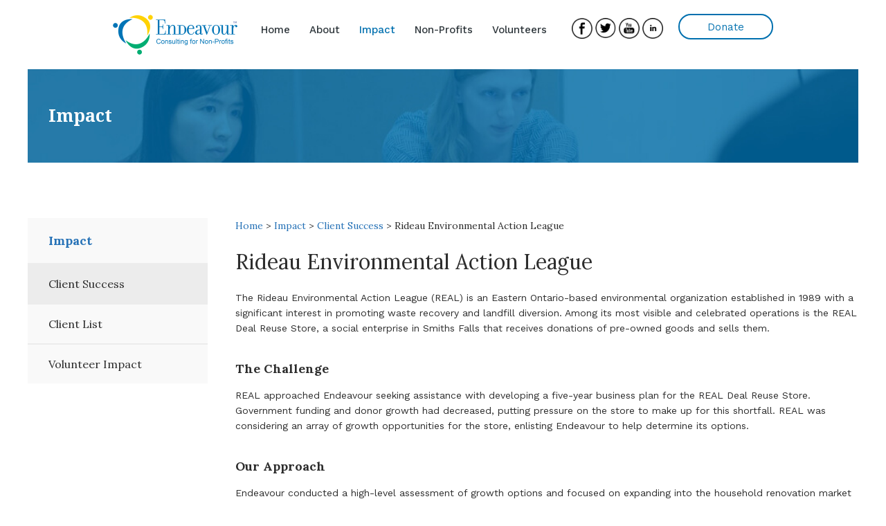

--- FILE ---
content_type: text/html; charset=UTF-8
request_url: https://endeavourvolunteer.ca/impact/client-success/rideau-environmental-action-league/
body_size: 11296
content:
<!DOCTYPE html><html lang="en"><head><meta charset="utf-8"><meta name="viewport" content="width=device-width, initial-scale=1.0" /><link rel="icon" type="image/png" href="https://endeavourvolunteer.ca/wp-content/themes/wordpress-naked/favicon.png"><link media="all" href="https://endeavourvolunteer.ca/wp-content/cache/autoptimize/css/autoptimize_8a441498825381cb7e967d1be28aa0e2.css" rel="stylesheet"><title>Endeavour Consulting</title><link href="https://fonts.googleapis.com/css?family=Droid+Serif:700%7CLora:400,700%7COswald%7CPoppins%7CWork+Sans:400,500" rel="stylesheet"> <!--[if IE]><script src="https://html5shiv.googlecode.com/svn/trunk/html5.js"></script><![endif]--> <!--[if lt IE 9]><script src="https://ie7-js.googlecode.com/svn/version/2.1(beta4)/IE9.js"></script><![endif]--><meta name='robots' content='index, follow, max-image-preview:large, max-snippet:-1, max-video-preview:-1' /><style>img:is([sizes="auto" i], [sizes^="auto," i]) { contain-intrinsic-size: 3000px 1500px }</style><link rel="canonical" href="https://endeavourvolunteer.ca/impact/client-success/rideau-environmental-action-league/" /><meta property="og:locale" content="en_US" /><meta property="og:type" content="article" /><meta property="og:title" content="Rideau Environmental Action League - Endeavour Consulting for Non-Profits (Endeavour)" /><meta property="og:description" content="The Rideau Environmental Action League (REAL) is an Eastern Ontario-based environmental organization established in 1989 with a significant interest in promoting waste recovery and landfill diversion. Among its most visible and celebrated operations is the REAL Deal Reuse Store, a social enterprise in Smiths Falls that receives donations of pre-owned goods and sells them. The [&hellip;]" /><meta property="og:url" content="https://endeavourvolunteer.ca/impact/client-success/rideau-environmental-action-league/" /><meta property="og:site_name" content="Endeavour Consulting for Non-Profits (Endeavour)" /><meta property="article:modified_time" content="2017-10-06T22:10:46+00:00" /><meta name="twitter:card" content="summary_large_image" /><meta name="twitter:label1" content="Est. reading time" /><meta name="twitter:data1" content="2 minutes" /> <script type="application/ld+json" class="yoast-schema-graph">{"@context":"https://schema.org","@graph":[{"@type":"WebPage","@id":"https://endeavourvolunteer.ca/impact/client-success/rideau-environmental-action-league/","url":"https://endeavourvolunteer.ca/impact/client-success/rideau-environmental-action-league/","name":"Rideau Environmental Action League - Endeavour Consulting for Non-Profits (Endeavour)","isPartOf":{"@id":"https://endeavourvolunteer.ca/#website"},"datePublished":"2017-10-06T19:58:18+00:00","dateModified":"2017-10-06T22:10:46+00:00","breadcrumb":{"@id":"https://endeavourvolunteer.ca/impact/client-success/rideau-environmental-action-league/#breadcrumb"},"inLanguage":"en-CA","potentialAction":[{"@type":"ReadAction","target":["https://endeavourvolunteer.ca/impact/client-success/rideau-environmental-action-league/"]}]},{"@type":"BreadcrumbList","@id":"https://endeavourvolunteer.ca/impact/client-success/rideau-environmental-action-league/#breadcrumb","itemListElement":[{"@type":"ListItem","position":1,"name":"Home","item":"https://endeavourvolunteer.ca/"},{"@type":"ListItem","position":2,"name":"Impact","item":"https://endeavourvolunteer.ca/impact/"},{"@type":"ListItem","position":3,"name":"Client Success","item":"https://endeavourvolunteer.ca/impact/client-success/"},{"@type":"ListItem","position":4,"name":"Rideau Environmental Action League"}]},{"@type":"WebSite","@id":"https://endeavourvolunteer.ca/#website","url":"https://endeavourvolunteer.ca/","name":"Endeavour Consulting for Non-Profits (Endeavour)","description":"","potentialAction":[{"@type":"SearchAction","target":{"@type":"EntryPoint","urlTemplate":"https://endeavourvolunteer.ca/?s={search_term_string}"},"query-input":{"@type":"PropertyValueSpecification","valueRequired":true,"valueName":"search_term_string"}}],"inLanguage":"en-CA"}]}</script> <link rel='dns-prefetch' href='//ws.sharethis.com' /><link rel="alternate" type="application/rss+xml" title="Endeavour Consulting for Non-Profits (Endeavour) &raquo; Feed" href="https://endeavourvolunteer.ca/feed/" /><link rel="alternate" type="application/rss+xml" title="Endeavour Consulting for Non-Profits (Endeavour) &raquo; Comments Feed" href="https://endeavourvolunteer.ca/comments/feed/" /> <script type="text/javascript">window._wpemojiSettings = {"baseUrl":"https:\/\/s.w.org\/images\/core\/emoji\/15.0.3\/72x72\/","ext":".png","svgUrl":"https:\/\/s.w.org\/images\/core\/emoji\/15.0.3\/svg\/","svgExt":".svg","source":{"concatemoji":"https:\/\/endeavourvolunteer.ca\/wp-includes\/js\/wp-emoji-release.min.js?ver=6.7.4"}};
/*! This file is auto-generated */
!function(i,n){var o,s,e;function c(e){try{var t={supportTests:e,timestamp:(new Date).valueOf()};sessionStorage.setItem(o,JSON.stringify(t))}catch(e){}}function p(e,t,n){e.clearRect(0,0,e.canvas.width,e.canvas.height),e.fillText(t,0,0);var t=new Uint32Array(e.getImageData(0,0,e.canvas.width,e.canvas.height).data),r=(e.clearRect(0,0,e.canvas.width,e.canvas.height),e.fillText(n,0,0),new Uint32Array(e.getImageData(0,0,e.canvas.width,e.canvas.height).data));return t.every(function(e,t){return e===r[t]})}function u(e,t,n){switch(t){case"flag":return n(e,"\ud83c\udff3\ufe0f\u200d\u26a7\ufe0f","\ud83c\udff3\ufe0f\u200b\u26a7\ufe0f")?!1:!n(e,"\ud83c\uddfa\ud83c\uddf3","\ud83c\uddfa\u200b\ud83c\uddf3")&&!n(e,"\ud83c\udff4\udb40\udc67\udb40\udc62\udb40\udc65\udb40\udc6e\udb40\udc67\udb40\udc7f","\ud83c\udff4\u200b\udb40\udc67\u200b\udb40\udc62\u200b\udb40\udc65\u200b\udb40\udc6e\u200b\udb40\udc67\u200b\udb40\udc7f");case"emoji":return!n(e,"\ud83d\udc26\u200d\u2b1b","\ud83d\udc26\u200b\u2b1b")}return!1}function f(e,t,n){var r="undefined"!=typeof WorkerGlobalScope&&self instanceof WorkerGlobalScope?new OffscreenCanvas(300,150):i.createElement("canvas"),a=r.getContext("2d",{willReadFrequently:!0}),o=(a.textBaseline="top",a.font="600 32px Arial",{});return e.forEach(function(e){o[e]=t(a,e,n)}),o}function t(e){var t=i.createElement("script");t.src=e,t.defer=!0,i.head.appendChild(t)}"undefined"!=typeof Promise&&(o="wpEmojiSettingsSupports",s=["flag","emoji"],n.supports={everything:!0,everythingExceptFlag:!0},e=new Promise(function(e){i.addEventListener("DOMContentLoaded",e,{once:!0})}),new Promise(function(t){var n=function(){try{var e=JSON.parse(sessionStorage.getItem(o));if("object"==typeof e&&"number"==typeof e.timestamp&&(new Date).valueOf()<e.timestamp+604800&&"object"==typeof e.supportTests)return e.supportTests}catch(e){}return null}();if(!n){if("undefined"!=typeof Worker&&"undefined"!=typeof OffscreenCanvas&&"undefined"!=typeof URL&&URL.createObjectURL&&"undefined"!=typeof Blob)try{var e="postMessage("+f.toString()+"("+[JSON.stringify(s),u.toString(),p.toString()].join(",")+"));",r=new Blob([e],{type:"text/javascript"}),a=new Worker(URL.createObjectURL(r),{name:"wpTestEmojiSupports"});return void(a.onmessage=function(e){c(n=e.data),a.terminate(),t(n)})}catch(e){}c(n=f(s,u,p))}t(n)}).then(function(e){for(var t in e)n.supports[t]=e[t],n.supports.everything=n.supports.everything&&n.supports[t],"flag"!==t&&(n.supports.everythingExceptFlag=n.supports.everythingExceptFlag&&n.supports[t]);n.supports.everythingExceptFlag=n.supports.everythingExceptFlag&&!n.supports.flag,n.DOMReady=!1,n.readyCallback=function(){n.DOMReady=!0}}).then(function(){return e}).then(function(){var e;n.supports.everything||(n.readyCallback(),(e=n.source||{}).concatemoji?t(e.concatemoji):e.wpemoji&&e.twemoji&&(t(e.twemoji),t(e.wpemoji)))}))}((window,document),window._wpemojiSettings);</script> <link rel='stylesheet' id='twb-open-sans-css' href='https://fonts.googleapis.com/css?family=Open+Sans%3A300%2C400%2C500%2C600%2C700%2C800&#038;display=swap&#038;ver=6.7.4' type='text/css' media='all' /><style id='wp-emoji-styles-inline-css' type='text/css'>img.wp-smiley, img.emoji {
		display: inline !important;
		border: none !important;
		box-shadow: none !important;
		height: 1em !important;
		width: 1em !important;
		margin: 0 0.07em !important;
		vertical-align: -0.1em !important;
		background: none !important;
		padding: 0 !important;
	}</style><style id='wp-block-library-inline-css' type='text/css'>:root{--wp-admin-theme-color:#007cba;--wp-admin-theme-color--rgb:0,124,186;--wp-admin-theme-color-darker-10:#006ba1;--wp-admin-theme-color-darker-10--rgb:0,107,161;--wp-admin-theme-color-darker-20:#005a87;--wp-admin-theme-color-darker-20--rgb:0,90,135;--wp-admin-border-width-focus:2px;--wp-block-synced-color:#7a00df;--wp-block-synced-color--rgb:122,0,223;--wp-bound-block-color:var(--wp-block-synced-color)}@media (min-resolution:192dpi){:root{--wp-admin-border-width-focus:1.5px}}.wp-element-button{cursor:pointer}:root{--wp--preset--font-size--normal:16px;--wp--preset--font-size--huge:42px}:root .has-very-light-gray-background-color{background-color:#eee}:root .has-very-dark-gray-background-color{background-color:#313131}:root .has-very-light-gray-color{color:#eee}:root .has-very-dark-gray-color{color:#313131}:root .has-vivid-green-cyan-to-vivid-cyan-blue-gradient-background{background:linear-gradient(135deg,#00d084,#0693e3)}:root .has-purple-crush-gradient-background{background:linear-gradient(135deg,#34e2e4,#4721fb 50%,#ab1dfe)}:root .has-hazy-dawn-gradient-background{background:linear-gradient(135deg,#faaca8,#dad0ec)}:root .has-subdued-olive-gradient-background{background:linear-gradient(135deg,#fafae1,#67a671)}:root .has-atomic-cream-gradient-background{background:linear-gradient(135deg,#fdd79a,#004a59)}:root .has-nightshade-gradient-background{background:linear-gradient(135deg,#330968,#31cdcf)}:root .has-midnight-gradient-background{background:linear-gradient(135deg,#020381,#2874fc)}.has-regular-font-size{font-size:1em}.has-larger-font-size{font-size:2.625em}.has-normal-font-size{font-size:var(--wp--preset--font-size--normal)}.has-huge-font-size{font-size:var(--wp--preset--font-size--huge)}.has-text-align-center{text-align:center}.has-text-align-left{text-align:left}.has-text-align-right{text-align:right}#end-resizable-editor-section{display:none}.aligncenter{clear:both}.items-justified-left{justify-content:flex-start}.items-justified-center{justify-content:center}.items-justified-right{justify-content:flex-end}.items-justified-space-between{justify-content:space-between}.screen-reader-text{border:0;clip:rect(1px,1px,1px,1px);clip-path:inset(50%);height:1px;margin:-1px;overflow:hidden;padding:0;position:absolute;width:1px;word-wrap:normal!important}.screen-reader-text:focus{background-color:#ddd;clip:auto!important;clip-path:none;color:#444;display:block;font-size:1em;height:auto;left:5px;line-height:normal;padding:15px 23px 14px;text-decoration:none;top:5px;width:auto;z-index:100000}html :where(.has-border-color){border-style:solid}html :where([style*=border-top-color]){border-top-style:solid}html :where([style*=border-right-color]){border-right-style:solid}html :where([style*=border-bottom-color]){border-bottom-style:solid}html :where([style*=border-left-color]){border-left-style:solid}html :where([style*=border-width]){border-style:solid}html :where([style*=border-top-width]){border-top-style:solid}html :where([style*=border-right-width]){border-right-style:solid}html :where([style*=border-bottom-width]){border-bottom-style:solid}html :where([style*=border-left-width]){border-left-style:solid}html :where(img[class*=wp-image-]){height:auto;max-width:100%}:where(figure){margin:0 0 1em}html :where(.is-position-sticky){--wp-admin--admin-bar--position-offset:var(--wp-admin--admin-bar--height,0px)}@media screen and (max-width:600px){html :where(.is-position-sticky){--wp-admin--admin-bar--position-offset:0px}}</style><style id='classic-theme-styles-inline-css' type='text/css'>/*! This file is auto-generated */
.wp-block-button__link{color:#fff;background-color:#32373c;border-radius:9999px;box-shadow:none;text-decoration:none;padding:calc(.667em + 2px) calc(1.333em + 2px);font-size:1.125em}.wp-block-file__button{background:#32373c;color:#fff;text-decoration:none}</style> <script type="text/javascript" src="https://endeavourvolunteer.ca/wp-includes/js/jquery/jquery.min.js?ver=3.7.1" id="jquery-core-js"></script> <script type="text/javascript" src="https://endeavourvolunteer.ca/wp-includes/js/jquery/jquery-migrate.min.js?ver=3.4.1" id="jquery-migrate-js"></script> <script type="text/javascript" src="https://endeavourvolunteer.ca/wp-content/cache/autoptimize/js/autoptimize_single_3fb461c1b082f494c9e0eaaafcf8bd72.js?ver=1.2.2" id="twbbwg-circle-js"></script> <script type="text/javascript" id="twbbwg-global-js-extra">var twb = {"nonce":"14fdf6a847","ajax_url":"https:\/\/endeavourvolunteer.ca\/wp-admin\/admin-ajax.php","plugin_url":"https:\/\/endeavourvolunteer.ca\/wp-content\/plugins\/photo-gallery\/booster","href":"https:\/\/endeavourvolunteer.ca\/wp-admin\/admin.php?page=twbbwg_photo-gallery"};
var twb = {"nonce":"14fdf6a847","ajax_url":"https:\/\/endeavourvolunteer.ca\/wp-admin\/admin-ajax.php","plugin_url":"https:\/\/endeavourvolunteer.ca\/wp-content\/plugins\/photo-gallery\/booster","href":"https:\/\/endeavourvolunteer.ca\/wp-admin\/admin.php?page=twbbwg_photo-gallery"};</script> <script type="text/javascript" src="https://endeavourvolunteer.ca/wp-content/cache/autoptimize/js/autoptimize_single_2c7284f4ed47a54704650cdd9a1d5ffb.js?ver=1.0.0" id="twbbwg-global-js"></script> <script type="text/javascript" src="https://endeavourvolunteer.ca/wp-content/plugins/photo-gallery/js/jquery.sumoselect.min.js?ver=3.4.6" id="sumoselect-js"></script> <script type="text/javascript" src="https://endeavourvolunteer.ca/wp-content/plugins/photo-gallery/js/tocca.min.js?ver=2.0.9" id="bwg_mobile-js"></script> <script type="text/javascript" src="https://endeavourvolunteer.ca/wp-content/plugins/photo-gallery/js/jquery.mCustomScrollbar.concat.min.js?ver=3.1.5" id="mCustomScrollbar-js"></script> <script type="text/javascript" src="https://endeavourvolunteer.ca/wp-content/plugins/photo-gallery/js/jquery.fullscreen.min.js?ver=0.6.0" id="jquery-fullscreen-js"></script> <script type="text/javascript" id="bwg_frontend-js-extra">var bwg_objectsL10n = {"bwg_field_required":"field is required.","bwg_mail_validation":"This is not a valid email address.","bwg_search_result":"There are no images matching your search.","bwg_select_tag":"Select Tag","bwg_order_by":"Order By","bwg_search":"Search","bwg_show_ecommerce":"Show Ecommerce","bwg_hide_ecommerce":"Hide Ecommerce","bwg_show_comments":"Show Comments","bwg_hide_comments":"Hide Comments","bwg_restore":"Restore","bwg_maximize":"Maximize","bwg_fullscreen":"Fullscreen","bwg_exit_fullscreen":"Exit Fullscreen","bwg_search_tag":"SEARCH...","bwg_tag_no_match":"No tags found","bwg_all_tags_selected":"All tags selected","bwg_tags_selected":"tags selected","play":"Play","pause":"Pause","is_pro":"","bwg_play":"Play","bwg_pause":"Pause","bwg_hide_info":"Hide info","bwg_show_info":"Show info","bwg_hide_rating":"Hide rating","bwg_show_rating":"Show rating","ok":"Ok","cancel":"Cancel","select_all":"Select all","lazy_load":"0","lazy_loader":"https:\/\/endeavourvolunteer.ca\/wp-content\/plugins\/photo-gallery\/images\/ajax_loader.png","front_ajax":"0","bwg_tag_see_all":"see all tags","bwg_tag_see_less":"see less tags"};</script> <script type="text/javascript" src="https://endeavourvolunteer.ca/wp-content/plugins/photo-gallery/js/scripts.min.js?ver=1.8.34" id="bwg_frontend-js"></script> <script id='st_insights_js' type="text/javascript" src="https://ws.sharethis.com/button/st_insights.js?publisher=eba0f3ba-f9ab-408c-bc68-c28af5afe749&amp;product=feather&amp;ver=1716929296" id="feather-sharethis-js"></script> <link rel="https://api.w.org/" href="https://endeavourvolunteer.ca/wp-json/" /><link rel="alternate" title="JSON" type="application/json" href="https://endeavourvolunteer.ca/wp-json/wp/v2/pages/630" /><link rel="EditURI" type="application/rsd+xml" title="RSD" href="https://endeavourvolunteer.ca/xmlrpc.php?rsd" /><meta name="generator" content="WordPress 6.7.4" /><link rel='shortlink' href='https://endeavourvolunteer.ca/?p=630' /><link rel="alternate" title="oEmbed (JSON)" type="application/json+oembed" href="https://endeavourvolunteer.ca/wp-json/oembed/1.0/embed?url=https%3A%2F%2Fendeavourvolunteer.ca%2Fimpact%2Fclient-success%2Frideau-environmental-action-league%2F" /><link rel="alternate" title="oEmbed (XML)" type="text/xml+oembed" href="https://endeavourvolunteer.ca/wp-json/oembed/1.0/embed?url=https%3A%2F%2Fendeavourvolunteer.ca%2Fimpact%2Fclient-success%2Frideau-environmental-action-league%2F&#038;format=xml" /><style type="text/css"></style><style>.synved-social-resolution-single {
display: inline-block;
}
.synved-social-resolution-normal {
display: inline-block;
}
.synved-social-resolution-hidef {
display: none;
}

@media only screen and (min--moz-device-pixel-ratio: 2),
only screen and (-o-min-device-pixel-ratio: 2/1),
only screen and (-webkit-min-device-pixel-ratio: 2),
only screen and (min-device-pixel-ratio: 2),
only screen and (min-resolution: 2dppx),
only screen and (min-resolution: 192dpi) {
	.synved-social-resolution-normal {
	display: none;
	}
	.synved-social-resolution-hidef {
	display: inline-block;
	}
}</style><link rel="icon" href="https://endeavourvolunteer.ca/wp-content/uploads/2023/11/Endeavour-logo-Light-150x150.jpg" sizes="32x32" /><link rel="icon" href="https://endeavourvolunteer.ca/wp-content/uploads/2023/11/Endeavour-logo-Light-300x300.jpg" sizes="192x192" /><link rel="apple-touch-icon" href="https://endeavourvolunteer.ca/wp-content/uploads/2023/11/Endeavour-logo-Light-300x300.jpg" /><meta name="msapplication-TileImage" content="https://endeavourvolunteer.ca/wp-content/uploads/2023/11/Endeavour-logo-Light-300x300.jpg" /> <script type="text/javascript" data-cfasync="false">(function(i,s,o,g,r,a,m){i['GoogleAnalyticsObject']=r;i[r]=i[r]||function(){
				(i[r].q=i[r].q||[]).push(arguments)},i[r].l=1*new Date();a=s.createElement(o),
				m=s.getElementsByTagName(o)[0];a.async=1;a.src=g;m.parentNode.insertBefore(a,m)
			})(window,document,'script','//www.google-analytics.com/analytics.js','__gaTracker');
		
			__gaTracker('create', 'UA-25954734-1', 'auto');
			__gaTracker('set', 'forceSSL', true);
			__gaTracker('send','pageview');</script>  <script async src="https://www.googletagmanager.com/gtag/js?id=G-BXC6L58JZV"></script> <script>window.dataLayer = window.dataLayer || [];
          function gtag(){dataLayer.push(arguments);}
          gtag('js', new Date());

          gtag('config', 'G-BXC6L58JZV');</script> </head><body class="page-template page-template-template-impact-success-story page-template-template-impact-success-story-php page page-id-630 page-child parent-pageid-66"><nav id="mbNav"> <a href="javascript:void(0)" class="close" onclick="closeNav()">Close</a><div class="menu-main-menu-container"><ul id="menu-main-menu" class="menu"><li id="menu-item-40" class="menu-item menu-item-type-post_type menu-item-object-page menu-item-home menu-item-40"><a href="https://endeavourvolunteer.ca/">Home</a></li><li id="menu-item-41" class="menu-item menu-item-type-post_type menu-item-object-page menu-item-41"><a href="https://endeavourvolunteer.ca/about/">About</a></li><li id="menu-item-116" class="menu-item menu-item-type-post_type menu-item-object-page current-page-ancestor menu-item-116"><a href="https://endeavourvolunteer.ca/impact/">Impact</a></li><li id="menu-item-117" class="menu-item menu-item-type-post_type menu-item-object-page menu-item-117"><a href="https://endeavourvolunteer.ca/non-profits/">Non-Profits</a></li><li id="menu-item-118" class="menu-item menu-item-type-post_type menu-item-object-page menu-item-118"><a href="https://endeavourvolunteer.ca/volunteer/">Volunteers</a></li><li id="menu-item-6312" class="showMobile menu-item menu-item-type-post_type menu-item-object-page menu-item-6312"><a href="https://endeavourvolunteer.ca/donate/">Donate</a></li></ul></div></nav><header class="block"><div class="block" style="position:absolute; z-index:1;"><section id="header-top"><div id="logo"> <a href="https://endeavourvolunteer.ca"><img src="https://endeavourvolunteer.ca/wp-content/themes/wordpress-naked/images/logo.png" width="180" alt="Endeavour Volunteer Consulting for Non-Profits" /></a></div><nav id="mainNav"><div class="menu-main-menu-container"><ul id="menu-main-menu-1" class="menu"><li class="menu-item menu-item-type-post_type menu-item-object-page menu-item-home menu-item-40"><a href="https://endeavourvolunteer.ca/">Home</a></li><li class="menu-item menu-item-type-post_type menu-item-object-page menu-item-41"><a href="https://endeavourvolunteer.ca/about/">About</a></li><li class="menu-item menu-item-type-post_type menu-item-object-page current-page-ancestor menu-item-116"><a href="https://endeavourvolunteer.ca/impact/">Impact</a></li><li class="menu-item menu-item-type-post_type menu-item-object-page menu-item-117"><a href="https://endeavourvolunteer.ca/non-profits/">Non-Profits</a></li><li class="menu-item menu-item-type-post_type menu-item-object-page menu-item-118"><a href="https://endeavourvolunteer.ca/volunteer/">Volunteers</a></li><li class="showMobile menu-item menu-item-type-post_type menu-item-object-page menu-item-6312"><a href="https://endeavourvolunteer.ca/donate/">Donate</a></li></ul></div></nav> <a href="javascript:void(0)" class="menu" onclick="openNav()">Menu</a> <a href="https://endeavourvolunteer.ca/donate/" class="donate">Donate</a><div id="social"><ul><li><a href="http://www.facebook.com/endeavourvolunteer" target="_blank"><img src="https://endeavourvolunteer.ca/wp-content/themes/wordpress-naked/images/facebook.png" width="30" alt="Facebook" /></a></li><li><a href="http://www.twitter.com/EndeavourVCN" target="_blank"><img src="https://endeavourvolunteer.ca/wp-content/themes/wordpress-naked/images/twitter.png" width="30" alt="Twitter" /></a></li><li><a href="http://www.youtube.com/endeavourchannel" target="_blank"><img src="https://endeavourvolunteer.ca/wp-content/themes/wordpress-naked/images/youtube.png" width="30" alt="Youtube" /></a></li><li><a href="https://ca.linkedin.com/company/endeavour-volunteer-consulting-for-non-profits-endeavour-" target="_blank"><img src="https://endeavourvolunteer.ca/wp-content/themes/wordpress-naked/images/linkedin.png" width="30" alt="Linkedin" /></a></li></ul></div></section></div></header><section id="content" class="block"><div id="title" class="block"><div class="wrapper"><h2>Impact</h2></div></div><div class="block"><div class="wrapper"><div id="inner-content"><div class="breadcrumbs" typeof="BreadcrumbList" vocab="https://schema.org/"> <span property="itemListElement" typeof="ListItem"><a property="item" typeof="WebPage" title="Go to Endeavour Consulting for Non-Profits (Endeavour)." href="https://endeavourvolunteer.ca" class="home" ><span property="name">Home</span></a><meta property="position" content="1"></span> &gt; <span property="itemListElement" typeof="ListItem"><a property="item" typeof="WebPage" title="Go to Impact." href="https://endeavourvolunteer.ca/impact/" class="post post-page" ><span property="name">Impact</span></a><meta property="position" content="2"></span> &gt; <span property="itemListElement" typeof="ListItem"><a property="item" typeof="WebPage" title="Go to Client Success." href="https://endeavourvolunteer.ca/impact/client-success/" class="post post-page" ><span property="name">Client Success</span></a><meta property="position" content="3"></span> &gt; <span class="post post-page current-item">Rideau Environmental Action League</span></div><h3>Rideau Environmental Action League</h3><p>The Rideau Environmental Action League (REAL) is an Eastern Ontario-based environmental organization established in 1989 with a significant interest in promoting waste recovery and landfill diversion. Among its most visible and celebrated operations is the REAL Deal Reuse Store, a social enterprise in Smiths Falls that receives donations of pre-owned goods and sells them.</p><h4>The Challenge</h4><p>REAL approached Endeavour seeking assistance with developing a five-year business plan for the REAL Deal Reuse Store.  Government funding and donor growth had decreased, putting pressure on the store to make up for this shortfall. REAL was considering an array of growth opportunities for the store, enlisting Endeavour to help determine its options.</p><h4>Our Approach</h4><p>Endeavour conducted a high-level assessment of growth options and focused on expanding into the household renovation market because of its alignment to REAL’s mission, competitive advantage, and revenue potential.   The team then conducted a multi-stranded feasibility study and developed a detailed year-by-year implementation plan.</p><p class="testimonial">“The information you collected, we’ll be going back to it for many years.”</p><h4>The Outcome</h4><p>Endeavour’s detailed research and recommendations played an integral part of REAL’s long-term planning.   Due to Endeavour’s engagement, REAL made significant inroads into the renovation materials market. REAL estimates that material donations from contractors have increased by 10-20% since 2013, a success that they attribute in part to the fact that Endeavour reached out directly to many contractors during the engagement. Overall, the Endeavour engagement provided REAL with the insight and confidence needed for their strategic planning.</p><p class="testimonial">“We were all blown away by how much work there was [in the report and presentation]. The initial meetings had been relatively short, they hadn’t asked for a lot of information, and then what we ended up with was really quite stunning.”</p><p class="testimonial">“I have recommended Endeavour to some of my colleagues…It’s a very fruitful [experience].”</p><p class="testimonial">“[The engagement] was very useful, very thorough, [and] certainly gave us some ideas of where to head next and confidence that it was possible.”</p><div style="padding:15px; background:#f9f9f9; margin-top:35px;"><h5>Share this Page:</h5> <a class="synved-social-button synved-social-button-share synved-social-size-32 synved-social-resolution-normal synved-social-provider-facebook nolightbox" data-provider="facebook" target="_blank" rel="nofollow" title="Share on Facebook" href="https://www.facebook.com/sharer.php?u=https%3A%2F%2Fendeavourvolunteer.ca%2Fimpact%2Fclient-success%2Frideau-environmental-action-league%2F&#038;t=Rideau%20Environmental%20Action%20League&#038;s=100&#038;p&#091;url&#093;=https%3A%2F%2Fendeavourvolunteer.ca%2Fimpact%2Fclient-success%2Frideau-environmental-action-league%2F&#038;p&#091;images&#093;&#091;0&#093;=&#038;p&#091;title&#093;=Rideau%20Environmental%20Action%20League" style="font-size: 0px;width:32px;height:32px;margin:0;margin-bottom:5px;margin-right:5px"><img alt="Facebook" title="Share on Facebook" class="synved-share-image synved-social-image synved-social-image-share" width="32" height="32" style="display: inline;width:32px;height:32px;margin: 0;padding: 0;border: none;box-shadow: none" src="https://endeavourvolunteer.ca/wp-content/plugins/social-media-feather/synved-social/image/social/regular/32x32/facebook.png" /></a><a class="synved-social-button synved-social-button-share synved-social-size-32 synved-social-resolution-normal synved-social-provider-twitter nolightbox" data-provider="twitter" target="_blank" rel="nofollow" title="Share on Twitter" href="https://twitter.com/intent/tweet?url=https%3A%2F%2Fendeavourvolunteer.ca%2Fimpact%2Fclient-success%2Frideau-environmental-action-league%2F&#038;text=Hey%20check%20this%20out" style="font-size: 0px;width:32px;height:32px;margin:0;margin-bottom:5px;margin-right:5px"><img alt="twitter" title="Share on Twitter" class="synved-share-image synved-social-image synved-social-image-share" width="32" height="32" style="display: inline;width:32px;height:32px;margin: 0;padding: 0;border: none;box-shadow: none" src="https://endeavourvolunteer.ca/wp-content/plugins/social-media-feather/synved-social/image/social/regular/32x32/twitter.png" /></a><a class="synved-social-button synved-social-button-share synved-social-size-32 synved-social-resolution-normal synved-social-provider-linkedin nolightbox" data-provider="linkedin" target="_blank" rel="nofollow" title="Share on Linkedin" href="https://www.linkedin.com/shareArticle?mini=true&#038;url=https%3A%2F%2Fendeavourvolunteer.ca%2Fimpact%2Fclient-success%2Frideau-environmental-action-league%2F&#038;title=Rideau%20Environmental%20Action%20League" style="font-size: 0px;width:32px;height:32px;margin:0;margin-bottom:5px;margin-right:5px"><img alt="linkedin" title="Share on Linkedin" class="synved-share-image synved-social-image synved-social-image-share" width="32" height="32" style="display: inline;width:32px;height:32px;margin: 0;padding: 0;border: none;box-shadow: none" src="https://endeavourvolunteer.ca/wp-content/plugins/social-media-feather/synved-social/image/social/regular/32x32/linkedin.png" /></a><a class="synved-social-button synved-social-button-share synved-social-size-32 synved-social-resolution-normal synved-social-provider-mail nolightbox" data-provider="mail" rel="nofollow" title="Share by email" href="mailto:?subject=Rideau%20Environmental%20Action%20League&#038;body=Hey%20check%20this%20out:%20https%3A%2F%2Fendeavourvolunteer.ca%2Fimpact%2Fclient-success%2Frideau-environmental-action-league%2F" style="font-size: 0px;width:32px;height:32px;margin:0;margin-bottom:5px"><img alt="mail" title="Share by email" class="synved-share-image synved-social-image synved-social-image-share" width="32" height="32" style="display: inline;width:32px;height:32px;margin: 0;padding: 0;border: none;box-shadow: none" src="https://endeavourvolunteer.ca/wp-content/plugins/social-media-feather/synved-social/image/social/regular/32x32/mail.png" /></a><a class="synved-social-button synved-social-button-share synved-social-size-32 synved-social-resolution-hidef synved-social-provider-facebook nolightbox" data-provider="facebook" target="_blank" rel="nofollow" title="Share on Facebook" href="https://www.facebook.com/sharer.php?u=https%3A%2F%2Fendeavourvolunteer.ca%2Fimpact%2Fclient-success%2Frideau-environmental-action-league%2F&#038;t=Rideau%20Environmental%20Action%20League&#038;s=100&#038;p&#091;url&#093;=https%3A%2F%2Fendeavourvolunteer.ca%2Fimpact%2Fclient-success%2Frideau-environmental-action-league%2F&#038;p&#091;images&#093;&#091;0&#093;=&#038;p&#091;title&#093;=Rideau%20Environmental%20Action%20League" style="font-size: 0px;width:32px;height:32px;margin:0;margin-bottom:5px;margin-right:5px"><img alt="Facebook" title="Share on Facebook" class="synved-share-image synved-social-image synved-social-image-share" width="32" height="32" style="display: inline;width:32px;height:32px;margin: 0;padding: 0;border: none;box-shadow: none" src="https://endeavourvolunteer.ca/wp-content/plugins/social-media-feather/synved-social/image/social/regular/64x64/facebook.png" /></a><a class="synved-social-button synved-social-button-share synved-social-size-32 synved-social-resolution-hidef synved-social-provider-twitter nolightbox" data-provider="twitter" target="_blank" rel="nofollow" title="Share on Twitter" href="https://twitter.com/intent/tweet?url=https%3A%2F%2Fendeavourvolunteer.ca%2Fimpact%2Fclient-success%2Frideau-environmental-action-league%2F&#038;text=Hey%20check%20this%20out" style="font-size: 0px;width:32px;height:32px;margin:0;margin-bottom:5px;margin-right:5px"><img alt="twitter" title="Share on Twitter" class="synved-share-image synved-social-image synved-social-image-share" width="32" height="32" style="display: inline;width:32px;height:32px;margin: 0;padding: 0;border: none;box-shadow: none" src="https://endeavourvolunteer.ca/wp-content/plugins/social-media-feather/synved-social/image/social/regular/64x64/twitter.png" /></a><a class="synved-social-button synved-social-button-share synved-social-size-32 synved-social-resolution-hidef synved-social-provider-linkedin nolightbox" data-provider="linkedin" target="_blank" rel="nofollow" title="Share on Linkedin" href="https://www.linkedin.com/shareArticle?mini=true&#038;url=https%3A%2F%2Fendeavourvolunteer.ca%2Fimpact%2Fclient-success%2Frideau-environmental-action-league%2F&#038;title=Rideau%20Environmental%20Action%20League" style="font-size: 0px;width:32px;height:32px;margin:0;margin-bottom:5px;margin-right:5px"><img alt="linkedin" title="Share on Linkedin" class="synved-share-image synved-social-image synved-social-image-share" width="32" height="32" style="display: inline;width:32px;height:32px;margin: 0;padding: 0;border: none;box-shadow: none" src="https://endeavourvolunteer.ca/wp-content/plugins/social-media-feather/synved-social/image/social/regular/64x64/linkedin.png" /></a><a class="synved-social-button synved-social-button-share synved-social-size-32 synved-social-resolution-hidef synved-social-provider-mail nolightbox" data-provider="mail" rel="nofollow" title="Share by email" href="mailto:?subject=Rideau%20Environmental%20Action%20League&#038;body=Hey%20check%20this%20out:%20https%3A%2F%2Fendeavourvolunteer.ca%2Fimpact%2Fclient-success%2Frideau-environmental-action-league%2F" style="font-size: 0px;width:32px;height:32px;margin:0;margin-bottom:5px"><img alt="mail" title="Share by email" class="synved-share-image synved-social-image synved-social-image-share" width="32" height="32" style="display: inline;width:32px;height:32px;margin: 0;padding: 0;border: none;box-shadow: none" src="https://endeavourvolunteer.ca/wp-content/plugins/social-media-feather/synved-social/image/social/regular/64x64/mail.png" /></a></div><p><a class="btn" href="https://endeavourvolunteer.ca/impact/client-success/">Back to Client Success</a></p></div><div id="sidebar"><div id="sub-nav"><h4><a href="https://endeavourvolunteer.ca/impact/">Impact</a></h4><div class="menu-impact-menu-container"><ul id="menu-impact-menu" class="menu"><li id="menu-item-135" class="menu-item menu-item-type-post_type menu-item-object-page current-page-ancestor menu-item-135"><a href="https://endeavourvolunteer.ca/impact/client-success/">Client Success</a></li><li id="menu-item-136" class="menu-item menu-item-type-post_type menu-item-object-page menu-item-136"><a href="https://endeavourvolunteer.ca/impact/client-list/">Client List</a></li><li id="menu-item-6538" class="menu-item menu-item-type-post_type menu-item-object-page menu-item-6538"><a href="https://endeavourvolunteer.ca/impact/volunteer-impact/">Volunteer Impact</a></li></ul></div></div></div></div></div></section><footer class="block"><div class="wrapper"><section id="links-about"><div id="links"><div class="menu-main-menu-container"><ul id="menu-main-menu-2" class="menu"><li class="menu-item menu-item-type-post_type menu-item-object-page menu-item-home menu-item-40"><a href="https://endeavourvolunteer.ca/">Home</a></li><li class="menu-item menu-item-type-post_type menu-item-object-page menu-item-41"><a href="https://endeavourvolunteer.ca/about/">About</a></li><li class="menu-item menu-item-type-post_type menu-item-object-page current-page-ancestor menu-item-116"><a href="https://endeavourvolunteer.ca/impact/">Impact</a></li><li class="menu-item menu-item-type-post_type menu-item-object-page menu-item-117"><a href="https://endeavourvolunteer.ca/non-profits/">Non-Profits</a></li><li class="menu-item menu-item-type-post_type menu-item-object-page menu-item-118"><a href="https://endeavourvolunteer.ca/volunteer/">Volunteers</a></li><li class="showMobile menu-item menu-item-type-post_type menu-item-object-page menu-item-6312"><a href="https://endeavourvolunteer.ca/donate/">Donate</a></li></ul></div></div><div id="about"><h5>About the organization</h5><p>&nbsp;</p><div class="textwidget"><p>Endeavour Consulting for Non-Profits is a Canadian charity that provides management consulting to improve organizational capacity and community impact for non-profits.</p></div></div><div id="connect"><h5>Connect with us</h5><p>&nbsp;</p><ul><li><a href="http://www.facebook.com/endeavourvolunteer" target="_blank"><img src="https://endeavourvolunteer.ca/wp-content/themes/wordpress-naked/images/facebook.png" width="30" alt="Facebook" /></a></li><li><a href="http://www.twitter.com/EndeavourVCN" target="_blank"><img src="https://endeavourvolunteer.ca/wp-content/themes/wordpress-naked/images/twitter.png" width="30" alt="Twitter" /></a></li><li><a href="http://www.youtube.com/endeavourchannel" target="_blank"><img src="https://endeavourvolunteer.ca/wp-content/themes/wordpress-naked/images/youtube.png" width="30" alt="Youtube" /></a></li><li><a href="https://ca.linkedin.com/company/endeavour-volunteer-consulting-for-non-profits-endeavour-" target="_blank"><img src="https://endeavourvolunteer.ca/wp-content/themes/wordpress-naked/images/linkedin.png" width="30" alt="Linkedin" /></a></li></ul></div></section><div id="subscribe"><h5>Subscribe</h5><p>&nbsp;</p><form action="https://endeavourvolunteer.us2.list-manage.com/subscribe/post?u=8c0bc9d258e28aa3a171033d1&amp;id=5da105a605" method="post" id="mc-embedded-subscribe-form" name="mc-embedded-subscribe-form" class="validate" target="_blank" novalidate> <input type="text" value="" name="EMAIL" class="required email" id="mce-EMAIL" placeholder="Email"><div style="position: absolute; left: -5000px;" aria-hidden="true"><input type="text" name="b_8c0bc9d258e28aa3a171033d1_5da105a605" tabindex="-1" value=""></div> <input type="submit" value="Send" name="subscribe" id="mc-embedded-subscribe"></form></div><div class="block"><div id="privacy"><div class="menu-footer-menu-container"><ul id="menu-footer-menu" class="menu"><li id="menu-item-121" class="menu-item menu-item-type-post_type menu-item-object-page menu-item-121"><a href="https://endeavourvolunteer.ca/legal-information/">Legal Information</a></li><li id="menu-item-123" class="menu-item menu-item-type-post_type menu-item-object-page menu-item-123"><a href="https://endeavourvolunteer.ca/sitemap/">Sitemap</a></li></ul></div></div><div id="copy"><div class="textwidget"><p>©2019 Endeavour Consulting for Non-Profits (Endeavour). All rights reserved. Registered Canadian Charity Number 803574417RR0001<br /> <a href="https://iwdcanada.com" target="_blank" rel="noopener">Powered by IWDCanada.com</a></p></div></div></div></div></footer>  <script src="https://ajax.googleapis.com/ajax/libs/jquery/2.1.4/jquery.min.js"></script> <script type="text/javascript">function openNav() {document.getElementById("mbNav").style.width = "100%";}
			function closeNav() {document.getElementById("mbNav").style.width = "0%";}</script> <style id='global-styles-inline-css' type='text/css'>:root{--wp--preset--aspect-ratio--square: 1;--wp--preset--aspect-ratio--4-3: 4/3;--wp--preset--aspect-ratio--3-4: 3/4;--wp--preset--aspect-ratio--3-2: 3/2;--wp--preset--aspect-ratio--2-3: 2/3;--wp--preset--aspect-ratio--16-9: 16/9;--wp--preset--aspect-ratio--9-16: 9/16;--wp--preset--color--black: #000000;--wp--preset--color--cyan-bluish-gray: #abb8c3;--wp--preset--color--white: #ffffff;--wp--preset--color--pale-pink: #f78da7;--wp--preset--color--vivid-red: #cf2e2e;--wp--preset--color--luminous-vivid-orange: #ff6900;--wp--preset--color--luminous-vivid-amber: #fcb900;--wp--preset--color--light-green-cyan: #7bdcb5;--wp--preset--color--vivid-green-cyan: #00d084;--wp--preset--color--pale-cyan-blue: #8ed1fc;--wp--preset--color--vivid-cyan-blue: #0693e3;--wp--preset--color--vivid-purple: #9b51e0;--wp--preset--gradient--vivid-cyan-blue-to-vivid-purple: linear-gradient(135deg,rgba(6,147,227,1) 0%,rgb(155,81,224) 100%);--wp--preset--gradient--light-green-cyan-to-vivid-green-cyan: linear-gradient(135deg,rgb(122,220,180) 0%,rgb(0,208,130) 100%);--wp--preset--gradient--luminous-vivid-amber-to-luminous-vivid-orange: linear-gradient(135deg,rgba(252,185,0,1) 0%,rgba(255,105,0,1) 100%);--wp--preset--gradient--luminous-vivid-orange-to-vivid-red: linear-gradient(135deg,rgba(255,105,0,1) 0%,rgb(207,46,46) 100%);--wp--preset--gradient--very-light-gray-to-cyan-bluish-gray: linear-gradient(135deg,rgb(238,238,238) 0%,rgb(169,184,195) 100%);--wp--preset--gradient--cool-to-warm-spectrum: linear-gradient(135deg,rgb(74,234,220) 0%,rgb(151,120,209) 20%,rgb(207,42,186) 40%,rgb(238,44,130) 60%,rgb(251,105,98) 80%,rgb(254,248,76) 100%);--wp--preset--gradient--blush-light-purple: linear-gradient(135deg,rgb(255,206,236) 0%,rgb(152,150,240) 100%);--wp--preset--gradient--blush-bordeaux: linear-gradient(135deg,rgb(254,205,165) 0%,rgb(254,45,45) 50%,rgb(107,0,62) 100%);--wp--preset--gradient--luminous-dusk: linear-gradient(135deg,rgb(255,203,112) 0%,rgb(199,81,192) 50%,rgb(65,88,208) 100%);--wp--preset--gradient--pale-ocean: linear-gradient(135deg,rgb(255,245,203) 0%,rgb(182,227,212) 50%,rgb(51,167,181) 100%);--wp--preset--gradient--electric-grass: linear-gradient(135deg,rgb(202,248,128) 0%,rgb(113,206,126) 100%);--wp--preset--gradient--midnight: linear-gradient(135deg,rgb(2,3,129) 0%,rgb(40,116,252) 100%);--wp--preset--font-size--small: 13px;--wp--preset--font-size--medium: 20px;--wp--preset--font-size--large: 36px;--wp--preset--font-size--x-large: 42px;--wp--preset--spacing--20: 0.44rem;--wp--preset--spacing--30: 0.67rem;--wp--preset--spacing--40: 1rem;--wp--preset--spacing--50: 1.5rem;--wp--preset--spacing--60: 2.25rem;--wp--preset--spacing--70: 3.38rem;--wp--preset--spacing--80: 5.06rem;--wp--preset--shadow--natural: 6px 6px 9px rgba(0, 0, 0, 0.2);--wp--preset--shadow--deep: 12px 12px 50px rgba(0, 0, 0, 0.4);--wp--preset--shadow--sharp: 6px 6px 0px rgba(0, 0, 0, 0.2);--wp--preset--shadow--outlined: 6px 6px 0px -3px rgba(255, 255, 255, 1), 6px 6px rgba(0, 0, 0, 1);--wp--preset--shadow--crisp: 6px 6px 0px rgba(0, 0, 0, 1);}:where(.is-layout-flex){gap: 0.5em;}:where(.is-layout-grid){gap: 0.5em;}body .is-layout-flex{display: flex;}.is-layout-flex{flex-wrap: wrap;align-items: center;}.is-layout-flex > :is(*, div){margin: 0;}body .is-layout-grid{display: grid;}.is-layout-grid > :is(*, div){margin: 0;}:where(.wp-block-columns.is-layout-flex){gap: 2em;}:where(.wp-block-columns.is-layout-grid){gap: 2em;}:where(.wp-block-post-template.is-layout-flex){gap: 1.25em;}:where(.wp-block-post-template.is-layout-grid){gap: 1.25em;}.has-black-color{color: var(--wp--preset--color--black) !important;}.has-cyan-bluish-gray-color{color: var(--wp--preset--color--cyan-bluish-gray) !important;}.has-white-color{color: var(--wp--preset--color--white) !important;}.has-pale-pink-color{color: var(--wp--preset--color--pale-pink) !important;}.has-vivid-red-color{color: var(--wp--preset--color--vivid-red) !important;}.has-luminous-vivid-orange-color{color: var(--wp--preset--color--luminous-vivid-orange) !important;}.has-luminous-vivid-amber-color{color: var(--wp--preset--color--luminous-vivid-amber) !important;}.has-light-green-cyan-color{color: var(--wp--preset--color--light-green-cyan) !important;}.has-vivid-green-cyan-color{color: var(--wp--preset--color--vivid-green-cyan) !important;}.has-pale-cyan-blue-color{color: var(--wp--preset--color--pale-cyan-blue) !important;}.has-vivid-cyan-blue-color{color: var(--wp--preset--color--vivid-cyan-blue) !important;}.has-vivid-purple-color{color: var(--wp--preset--color--vivid-purple) !important;}.has-black-background-color{background-color: var(--wp--preset--color--black) !important;}.has-cyan-bluish-gray-background-color{background-color: var(--wp--preset--color--cyan-bluish-gray) !important;}.has-white-background-color{background-color: var(--wp--preset--color--white) !important;}.has-pale-pink-background-color{background-color: var(--wp--preset--color--pale-pink) !important;}.has-vivid-red-background-color{background-color: var(--wp--preset--color--vivid-red) !important;}.has-luminous-vivid-orange-background-color{background-color: var(--wp--preset--color--luminous-vivid-orange) !important;}.has-luminous-vivid-amber-background-color{background-color: var(--wp--preset--color--luminous-vivid-amber) !important;}.has-light-green-cyan-background-color{background-color: var(--wp--preset--color--light-green-cyan) !important;}.has-vivid-green-cyan-background-color{background-color: var(--wp--preset--color--vivid-green-cyan) !important;}.has-pale-cyan-blue-background-color{background-color: var(--wp--preset--color--pale-cyan-blue) !important;}.has-vivid-cyan-blue-background-color{background-color: var(--wp--preset--color--vivid-cyan-blue) !important;}.has-vivid-purple-background-color{background-color: var(--wp--preset--color--vivid-purple) !important;}.has-black-border-color{border-color: var(--wp--preset--color--black) !important;}.has-cyan-bluish-gray-border-color{border-color: var(--wp--preset--color--cyan-bluish-gray) !important;}.has-white-border-color{border-color: var(--wp--preset--color--white) !important;}.has-pale-pink-border-color{border-color: var(--wp--preset--color--pale-pink) !important;}.has-vivid-red-border-color{border-color: var(--wp--preset--color--vivid-red) !important;}.has-luminous-vivid-orange-border-color{border-color: var(--wp--preset--color--luminous-vivid-orange) !important;}.has-luminous-vivid-amber-border-color{border-color: var(--wp--preset--color--luminous-vivid-amber) !important;}.has-light-green-cyan-border-color{border-color: var(--wp--preset--color--light-green-cyan) !important;}.has-vivid-green-cyan-border-color{border-color: var(--wp--preset--color--vivid-green-cyan) !important;}.has-pale-cyan-blue-border-color{border-color: var(--wp--preset--color--pale-cyan-blue) !important;}.has-vivid-cyan-blue-border-color{border-color: var(--wp--preset--color--vivid-cyan-blue) !important;}.has-vivid-purple-border-color{border-color: var(--wp--preset--color--vivid-purple) !important;}.has-vivid-cyan-blue-to-vivid-purple-gradient-background{background: var(--wp--preset--gradient--vivid-cyan-blue-to-vivid-purple) !important;}.has-light-green-cyan-to-vivid-green-cyan-gradient-background{background: var(--wp--preset--gradient--light-green-cyan-to-vivid-green-cyan) !important;}.has-luminous-vivid-amber-to-luminous-vivid-orange-gradient-background{background: var(--wp--preset--gradient--luminous-vivid-amber-to-luminous-vivid-orange) !important;}.has-luminous-vivid-orange-to-vivid-red-gradient-background{background: var(--wp--preset--gradient--luminous-vivid-orange-to-vivid-red) !important;}.has-very-light-gray-to-cyan-bluish-gray-gradient-background{background: var(--wp--preset--gradient--very-light-gray-to-cyan-bluish-gray) !important;}.has-cool-to-warm-spectrum-gradient-background{background: var(--wp--preset--gradient--cool-to-warm-spectrum) !important;}.has-blush-light-purple-gradient-background{background: var(--wp--preset--gradient--blush-light-purple) !important;}.has-blush-bordeaux-gradient-background{background: var(--wp--preset--gradient--blush-bordeaux) !important;}.has-luminous-dusk-gradient-background{background: var(--wp--preset--gradient--luminous-dusk) !important;}.has-pale-ocean-gradient-background{background: var(--wp--preset--gradient--pale-ocean) !important;}.has-electric-grass-gradient-background{background: var(--wp--preset--gradient--electric-grass) !important;}.has-midnight-gradient-background{background: var(--wp--preset--gradient--midnight) !important;}.has-small-font-size{font-size: var(--wp--preset--font-size--small) !important;}.has-medium-font-size{font-size: var(--wp--preset--font-size--medium) !important;}.has-large-font-size{font-size: var(--wp--preset--font-size--large) !important;}.has-x-large-font-size{font-size: var(--wp--preset--font-size--x-large) !important;}</style> <script type="text/javascript" src="https://endeavourvolunteer.ca/wp-content/plugins/gs-logo-slider/assets/libs/swiper-js/swiper.min.js?ver=3.7.3" id="gs-swiper-js"></script> <script type="text/javascript" src="https://endeavourvolunteer.ca/wp-content/plugins/gs-logo-slider/assets/libs/tippyjs/tippy-bundle.umd.min.js?ver=3.7.3" id="gs-tippyjs-js"></script> <script type="text/javascript" src="https://endeavourvolunteer.ca/wp-content/plugins/gs-logo-slider/assets/libs/images-loaded/images-loaded.min.js?ver=3.7.3" id="gs-images-loaded-js"></script> <script type="text/javascript" src="https://endeavourvolunteer.ca/wp-content/plugins/gs-logo-slider/assets/js/gs-logo.min.js?ver=3.7.3" id="gs-logo-public-js"></script> <script type="text/javascript" id="icwp-wpsf-notbot-js-extra">var shield_vars_notbot = {"strings":{"select_action":"Please select an action to perform.","are_you_sure":"Are you sure?","absolutely_sure":"Are you absolutely sure?"},"comps":{"notbot":{"ajax":{"not_bot":{"action":"shield_action","ex":"capture_not_bot","exnonce":"d9bf75b62b","ajaxurl":"https:\/\/endeavourvolunteer.ca\/wp-admin\/admin-ajax.php","_wpnonce":"e9950c11b2","_rest_url":"https:\/\/endeavourvolunteer.ca\/wp-json\/shield\/v1\/action\/capture_not_bot?exnonce=d9bf75b62b&_wpnonce=e9950c11b2"}},"flags":{"skip":false,"required":true}}}};</script> <script type="text/javascript" src="https://endeavourvolunteer.ca/wp-content/cache/autoptimize/js/autoptimize_single_433ea6fbeba06df60f71c3afc43cde8f.js?ver=21.0.10&amp;mtime=1768423443" id="icwp-wpsf-notbot-js"></script> <style type="text/css">/*GALLERY OVERRIDING STYLES*/

        .bwg_title_spun2_0 {color: #0070af!important; display: table-cell!important; font-family: inherit!important; font-size: 16px!important; font-weight: 600!important; height: inherit!important; padding: 2px!important; text-shadow: none!important;
            vertical-align: middle!important;
            width: inherit!important;
        }

        .bwg_back_0 {cursor: pointer; display: table!important; font-family: inherit!important; font-size: 16px; font-weight: normal!important; text-decoration: none;
            padding: 8px 12px!important;
            color: #fff!important;
            text-align: center!important;
            background: #006eb2!important;
            margin: 20px 0!important;
        }</style></body></html>